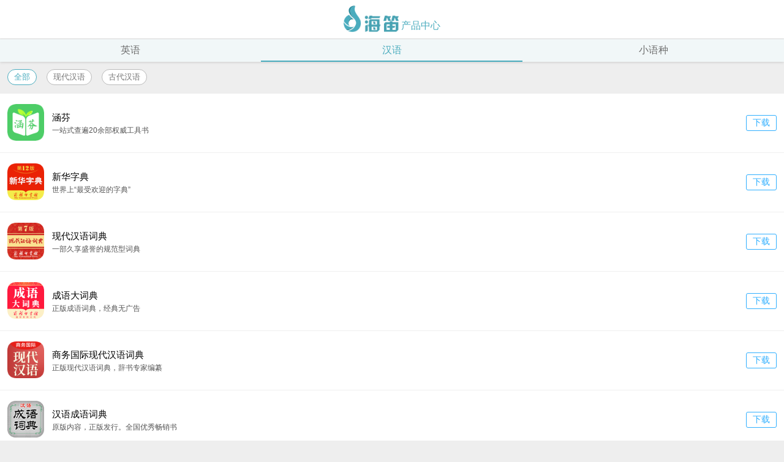

--- FILE ---
content_type: text/html; charset=UTF-8
request_url: https://haidii.com/hdmcenter.html?category=hanyu
body_size: 5603
content:
<!DOCTYPE HTML>
<html>
<head>
	<meta charset="utf-8"/>
    <meta content="initial-scale=1.0, width=device-width, minimum-scale=1.0, maximum-scale=1.0, user-scalable=no" name="viewport">
    <meta name="description" id="description" content="只挑选权威内容，只提供极致体验。" />
    <link rel="stylesheet" type="text/css" href="https://cdn.haidii.com/v/1555297463/cms/css/dynamic/product_center.css">
    <title>海笛产品中心</title>
</head>
<body>
	<div class="index-header">
		<p><img src="https://cdn.haidii.com/v/1555297355/cms/img/dynamic/product_center_logo.png"> 产品中心</p>
	</div>
	<div class="index-tag-bar dime-yi">
		<div class="tag-table">
											<div class="tag-box tb-yi"><span>英语</span></div>
											<div class="tag-box tb-er"><span>汉语</span></div>
											<div class="tag-box tb-san"><span>小语种</span></div>
					</div>
													<list class="list-yi">
					<opt class="active">全部</opt>
											<opt>词典</opt>
											<opt>口语</opt>
											<opt>教材配套</opt>
											<opt>考试</opt>
									</list>
																<list class="list-er">
					<opt class="active">全部</opt>
											<opt>现代汉语</opt>
											<opt>古代汉语</opt>
									</list>
																<list class="list-san">
					<opt class="active">全部</opt>
											<opt>词典</opt>
											<opt>口语</opt>
											<opt>考试</opt>
									</list>
						</div>
					<dime class="dime-yi active all">
						<subdime>
												<div class="product-box" url="https://haidii.com/d/8205/" >
					<div class="icon"><img src="https://cdn.haidii.com/v/1737005421/app/wys_xsjyhhydcd/80.png"></div>
					<div class="introduct">
						<p class="title">新世纪英汉汉英大词典</p>
													<p class="lions">《新世纪英汉大词典》&《新世纪汉英大词典》合二为一														
					</div>
					<div class="btns">
													<span class="download-btn" url="https://haidii.com/d/8205/">下载</span>
													
					</div>
				</div>	
												<div class="product-box" url="https://haidii.com/d/17200/" >
					<div class="icon"><img src="https://cdn.haidii.com/v/1606380109/app/oxford_bilingdict/80.png"></div>
					<div class="introduct">
						<p class="title">牛津·外研社英汉汉英词典</p>
													<p class="lions">两国出版社合作编写，解决英语写作、表达、翻译难题														
					</div>
					<div class="btns">
													<span class="download-btn" url="https://haidii.com/d/17200/">下载</span>
													
					</div>
				</div>	
												<div class="product-box" url="https://haidii.com/d/17201/" >
					<div class="icon"><img src="https://cdn.haidii.com/v/1606380109/app/oxford_concisedict/80.png"></div>
					<div class="introduct">
						<p class="title">牛津现代英汉双解大词典</p>
													<p class="lions">英国的《现代汉语词典》，林语堂的“枕中秘”														
					</div>
					<div class="btns">
													<span class="download-btn" url="https://haidii.com/d/17201/">下载</span>
													
					</div>
				</div>	
												<div class="product-box" url="https://haidii.com/d/8027/" >
					<div class="icon"><img src="https://cdn.haidii.com/v/1749179865/app/wys_lwddgjyycd/80.png"></div>
					<div class="introduct">
						<p class="title">朗文当代高级英语辞典</p>
													<p class="lions">享誉世界的权威英语学习词典														
					</div>
					<div class="btns">
													<span class="download-btn" url="https://haidii.com/d/8027/">下载</span>
													
					</div>
				</div>	
												<div class="product-box" url="https://haidii.com/d/17001/" >
					<div class="icon"><img src="https://cdn.haidii.com/v/1702524728/app/oxford_necdict/80.png"></div>
					<div class="introduct">
						<p class="title">新牛津英汉双解大词典</p>
													<p class="lions">坚持传统又与时俱进的英汉双解词典														
					</div>
					<div class="btns">
													<span class="download-btn" url="https://haidii.com/d/17001/">下载</span>
													
					</div>
				</div>	
												<div class="product-box" url="https://haidii.com/d/18201/" >
					<div class="icon"><img src="https://cdn.haidii.com/v/1555297472/app/shjd_ecjsjtxcd/80.png"></div>
					<div class="introduct">
						<p class="title">计算机英语词典</p>
													<p class="lions">计算机英语词典														
					</div>
					<div class="btns">
													<span class="download-btn" url="https://haidii.com/d/18201/">下载</span>
													
					</div>
				</div>	
												<div class="product-box" url="https://haidii.com/d/18202/" >
					<div class="icon"><img src="https://cdn.haidii.com/v/1555297472/app/shjd_ecxxjsdcd/80.png"></div>
					<div class="introduct">
						<p class="title">信息技术英语词典</p>
													<p class="lions">信息技术英语词典														
					</div>
					<div class="btns">
													<span class="download-btn" url="https://haidii.com/d/18202/">下载</span>
													
					</div>
				</div>	
												<div class="product-box" url="https://haidii.com/d/18203/" >
					<div class="icon"><img src="https://cdn.haidii.com/v/1555297470/app/shjd_ecxxaqjscd/80.png"></div>
					<div class="introduct">
						<p class="title">信息安全英语词典</p>
													<p class="lions">信息安全英语词典														
					</div>
					<div class="btns">
													<span class="download-btn" url="https://haidii.com/d/18203/">下载</span>
													
					</div>
				</div>	
												<div class="product-box" url="https://haidii.com/d/13001/" >
					<div class="icon"><img src="https://cdn.haidii.com/v/1555297471/app/kj_ecyx/80.png"></div>
					<div class="introduct">
						<p class="title">医学英语词典</p>
													<p class="lions">“资深翻译家”陈维益教授主编，权威正版														
					</div>
					<div class="btns">
													<span class="download-btn" url="https://haidii.com/d/13001/">下载</span>
													
					</div>
				</div>	
												<div class="product-box" url="https://haidii.com/d/18006/" >
					<div class="icon"><img src="https://cdn.haidii.com/v/1555297472/app/shjd_sxcbgccd/80.png"></div>
					<div class="introduct">
						<p class="title">船舶英语词典</p>
													<p class="lions">船舶领域专用词典														
					</div>
					<div class="btns">
													<span class="download-btn" url="https://haidii.com/d/18006/">下载</span>
													
					</div>
				</div>	
												<div class="product-box" url="https://haidii.com/d/18001/" >
					<div class="icon"><img src="https://cdn.haidii.com/v/1555297472/app/shjd_sxswhxcd/80.png"></div>
					<div class="introduct">
						<p class="title">生物化学英语词典</p>
													<p class="lions">生物化学领域专用词典														
					</div>
					<div class="btns">
													<span class="download-btn" url="https://haidii.com/d/18001/">下载</span>
													
					</div>
				</div>	
												<div class="product-box" url="https://haidii.com/d/10027/" >
					<div class="icon"><img src="https://cdn.haidii.com/v/1555297467/app/sw_xkbyhsjxcd/80.png"></div>
					<div class="introduct">
						<p class="title">新课标英汉双解小词典</p>
													<p class="lions">一部专门针对中学生、初级英语学习者的学习型英语词典。														
					</div>
					<div class="btns">
													<span class="download-btn" url="https://haidii.com/d/10027/">下载</span>
													
					</div>
				</div>	
							</subdime>	
						<subdime>
												<div class="product-box" url="https://haidii.com/d/12203/" >
					<div class="icon"><img src="https://cdn.haidii.com/v/1555297469/app/hdlg_disneyec/80.png"></div>
					<div class="introduct">
						<p class="title">迪士尼故事英语学习</p>
													<p class="lions">迪士尼故事英语学习														
					</div>
					<div class="btns">
													<span class="download-btn" url="https://haidii.com/d/12203/">下载</span>
													
					</div>
				</div>	
												<div class="product-box" url="https://haidii.com/d/12204/" >
					<div class="icon"><img src="https://cdn.haidii.com/v/1555297471/app/hdlg_disneym/80.png"></div>
					<div class="introduct">
						<p class="title">迪士尼电影英语口语</p>
													<p class="lions">迪士尼电影英语口语														
					</div>
					<div class="btns">
													<span class="download-btn" url="https://haidii.com/d/12204/">下载</span>
													
					</div>
				</div>	
												<div class="product-box" url="https://haidii.com/d/12004/" >
					<div class="icon"><img src="https://cdn.haidii.com/v/1555297464/app/hdlg_cqdyj5k/80.png"></div>
					<div class="introduct">
						<p class="title">英语实用口语5000句</p>
													<p class="lions">消灭哑巴英语，轻松开口说英文														
					</div>
					<div class="btns">
													<span class="download-btn" url="https://haidii.com/d/12004/">下载</span>
													
					</div>
				</div>	
												<div class="product-box" url="https://haidii.com/d/12010/" >
					<div class="icon"><img src="https://cdn.haidii.com/v/1555297467/app/hdlg_lyyynqjh/80.png"></div>
					<div class="introduct">
						<p class="title">旅游英语拿起就会</p>
													<p class="lions">旅游英语拿起就会														
					</div>
					<div class="btns">
													<span class="download-btn" url="https://haidii.com/d/12010/">下载</span>
													
					</div>
				</div>	
												<div class="product-box" url="https://haidii.com/d/8026/" >
					<div class="icon"><img src="https://cdn.haidii.com/v/1555297472/app/wys_csylyyybd/80.png"></div>
					<div class="introduct">
						<p class="title">超实用旅游英语宝典</p>
													<p class="lions">著名讲师金利编著，轻松畅游全世界														
					</div>
					<div class="btns">
													<span class="download-btn" url="https://haidii.com/d/8026/">下载</span>
													
					</div>
				</div>	
							</subdime>	
						<subdime>
												<div class="product-box" url="https://haidii.com/d/8201/" >
					<div class="icon"><img src="https://cdn.haidii.com/v/1555297466/app/wys_dckxxfo/80.png"></div>
					<div class="introduct">
						<p class="title">《新标准英语酷单词》（一年级起点）</p>
													<p class="lions">《英语》（新标准）教材配套应用，科学有效的单词记忆体系														
					</div>
					<div class="btns">
													<span class="download-btn" url="https://haidii.com/d/8201/">下载</span>
													
					</div>
				</div>	
												<div class="product-box" url="https://haidii.com/d/8202/" >
					<div class="icon"><img src="https://cdn.haidii.com/v/1555297466/app/wys_dckxxft/80.png"></div>
					<div class="introduct">
						<p class="title">《新标准英语酷单词》（三年级起点）</p>
													<p class="lions">《英语》（新标准）教材配套应用，科学有效的单词记忆体系														
					</div>
					<div class="btns">
													<span class="download-btn" url="https://haidii.com/d/8202/">下载</span>
													
					</div>
				</div>	
												<div class="product-box" url="https://haidii.com/d/8203/" >
					<div class="icon"><img src="https://cdn.haidii.com/v/1555297468/app/wys_dckcz/80.png"></div>
					<div class="introduct">
						<p class="title">《新标准英语酷单词》（初中版）</p>
													<p class="lions">《英语》（新标准）教材配套应用，科学有效的单词记忆体系														
					</div>
					<div class="btns">
													<span class="download-btn" url="https://haidii.com/d/8203/">下载</span>
													
					</div>
				</div>	
												<div class="product-box" url="https://haidii.com/d/8204/" >
					<div class="icon"><img src="https://cdn.haidii.com/v/1555297472/app/wys_dckgz/80.png"></div>
					<div class="introduct">
						<p class="title">《新标准英语酷单词》（高中版）</p>
													<p class="lions">《英语》（新标准）教材配套应用，科学有效的单词记忆体系														
					</div>
					<div class="btns">
													<span class="download-btn" url="https://haidii.com/d/8204/">下载</span>
													
					</div>
				</div>	
							</subdime>	
						<subdime>
												<div class="product-box" url="https://haidii.com/d/13002/" >
					<div class="icon"><img src="https://cdn.haidii.com/v/1555297472/app/kj_xhnkmnj/80.png"></div>
					<div class="introduct">
						<p class="title">消化内科模拟卷</p>
													<p class="lions">紧扣考试大纲，题型全面丰富														
					</div>
					<div class="btns">
													<span class="download-btn" url="https://haidii.com/d/13002/">下载</span>
													
					</div>
				</div>	
												<div class="product-box" url="https://haidii.com/d/13003/" >
					<div class="icon"><img src="https://cdn.haidii.com/v/1555297472/app/kj_hxnkmnj/80.png"></div>
					<div class="introduct">
						<p class="title">呼吸内科模拟卷</p>
													<p class="lions">遵循职称晋升考试的客观规律和最新变化趋势														
					</div>
					<div class="btns">
													<span class="download-btn" url="https://haidii.com/d/13003/">下载</span>
													
					</div>
				</div>	
												<div class="product-box" url="https://haidii.com/d/13004/" >
					<div class="icon"><img src="https://cdn.haidii.com/v/1555297465/app/kj_xxgnkmnj/80.png"></div>
					<div class="introduct">
						<p class="title">心血管内科模拟卷</p>
													<p class="lions">科技社官方正版试卷														
					</div>
					<div class="btns">
													<span class="download-btn" url="https://haidii.com/d/13004/">下载</span>
													
					</div>
				</div>	
												<div class="product-box" url="https://haidii.com/d/13005/" >
					<div class="icon"><img src="https://cdn.haidii.com/v/1555297466/app/kj_nfmkmnj/80.png"></div>
					<div class="introduct">
						<p class="title">内分泌科模拟卷</p>
													<p class="lions">遵循职称晋升考试的客观规律和最新变化趋势														
					</div>
					<div class="btns">
													<span class="download-btn" url="https://haidii.com/d/13005/">下载</span>
													
					</div>
				</div>	
												<div class="product-box" url="https://haidii.com/d/13006/" >
					<div class="icon"><img src="https://cdn.haidii.com/v/1555297467/app/kj_ptwkmnj/80.png"></div>
					<div class="introduct">
						<p class="title">普通外科模拟卷</p>
													<p class="lions">紧扣考试大纲，题型全面丰富														
					</div>
					<div class="btns">
													<span class="download-btn" url="https://haidii.com/d/13006/">下载</span>
													
					</div>
				</div>	
												<div class="product-box" url="https://haidii.com/d/13007/" >
					<div class="icon"><img src="https://cdn.haidii.com/v/1555297472/app/kj_gkmnj/80.png"></div>
					<div class="introduct">
						<p class="title">骨科模拟卷</p>
													<p class="lions">科技社官方正版试卷														
					</div>
					<div class="btns">
													<span class="download-btn" url="https://haidii.com/d/13007/">下载</span>
													
					</div>
				</div>	
												<div class="product-box" url="https://haidii.com/d/13008/" >
					<div class="icon"><img src="https://cdn.haidii.com/v/1555297466/app/kj_hszgmnj/80.png"></div>
					<div class="introduct">
						<p class="title">护师资格模拟卷</p>
													<p class="lions">紧扣考试大纲，题型全面丰富														
					</div>
					<div class="btns">
													<span class="download-btn" url="https://haidii.com/d/13008/">下载</span>
													
					</div>
				</div>	
												<div class="product-box" url="https://haidii.com/d/22001/" >
					<div class="icon"><img src="https://cdn.haidii.com/v/1555297468/app/hqys_ysztch/80.png"></div>
					<div class="introduct">
						<p class="title">雅思真题词汇</p>
													<p class="lions">雅思考试培训名师编著，环球雅思权威正版														
					</div>
					<div class="btns">
													<span class="download-btn" url="https://haidii.com/d/22001/">下载</span>
													
					</div>
				</div>	
							</subdime>	
					</dime>
					<dime class="dime-er ">
						<subdime>
												<div class="product-box" url="https://shangdii.cn/d/21008/" >
					<div class="icon"><img src="https://cdn.haidii.com/v/1587450683/app/swg_hfyw/80.png"></div>
					<div class="introduct">
						<p class="title">涵芬</p>
													<p class="lions">一站式查遍20余部权威工具书														
					</div>
					<div class="btns">
													<span class="download-btn" url="https://shangdii.cn/d/21008/">下载</span>
													
					</div>
				</div>	
												<div class="product-box" url="https://shangdii.cn/d/21003/" >
					<div class="icon"><img src="https://cdn.haidii.com/v/1597974904/app/swg_xhzd/80.png"></div>
					<div class="introduct">
						<p class="title">新华字典</p>
													<p class="lions">世界上“最受欢迎的字典”														
					</div>
					<div class="btns">
													<span class="download-btn" url="https://shangdii.cn/d/21003/">下载</span>
													
					</div>
				</div>	
												<div class="product-box" url="https://shangdii.cn/d/21004/" >
					<div class="icon"><img src="https://cdn.haidii.com/v/1555297467/app/swg_xdhycd/80.png"></div>
					<div class="introduct">
						<p class="title">现代汉语词典</p>
													<p class="lions">一部久享盛誉的规范型词典														
					</div>
					<div class="btns">
													<span class="download-btn" url="https://shangdii.cn/d/21004/">下载</span>
													
					</div>
				</div>	
												<div class="product-box" url="https://haidii.com/d/10011/" >
					<div class="icon"><img src="https://cdn.haidii.com/v/1758597786/app/sw_gjcydcd/80.png"></div>
					<div class="introduct">
						<p class="title">成语大词典</p>
													<p class="lions">正版成语词典，经典无广告														
					</div>
					<div class="btns">
													<span class="download-btn" url="https://haidii.com/d/10011/">下载</span>
													
					</div>
				</div>	
												<div class="product-box" url="https://haidii.com/d/10012/" >
					<div class="icon"><img src="https://cdn.haidii.com/v/1704966965/app/sw_gjxdhycd/80.png"></div>
					<div class="introduct">
						<p class="title">商务国际现代汉语词典</p>
													<p class="lions">正版现代汉语词典，辞书专家编纂														
					</div>
					<div class="btns">
													<span class="download-btn" url="https://haidii.com/d/10012/">下载</span>
													
					</div>
				</div>	
												<div class="product-box" url="https://haidii.com/d/16200/" >
					<div class="icon"><img src="https://cdn.haidii.com/v/1555297466/app/sccs_hycycd/80.png"></div>
					<div class="introduct">
						<p class="title">汉语成语词典</p>
													<p class="lions">原版内容，正版发行。全国优秀畅销书														
					</div>
					<div class="btns">
													<span class="download-btn" url="https://haidii.com/d/16200/">下载</span>
													
					</div>
				</div>	
												<div class="product-box" url="https://haidii.com/d/16008/" >
					<div class="icon"><img src="https://cdn.haidii.com/v/1555297465/app/sccs_30khycd/80.png"></div>
					<div class="introduct">
						<p class="title">30000词现代汉语词典</p>
													<p class="lions">汉语大字典编纂处编著，权威正版														
					</div>
					<div class="btns">
													<span class="download-btn" url="https://haidii.com/d/16008/">下载</span>
													
					</div>
				</div>	
												<div class="product-box" url="https://haidii.com/d/20001/" >
					<div class="icon"><img src="https://cdn.haidii.com/v/1555297470/app/shcs_xdhytygfzd/80.png"></div>
					<div class="introduct">
						<p class="title">现代汉语通用规范字典</p>
													<p class="lions">详尽解读《通用规范汉字表》的字典														
					</div>
					<div class="btns">
													<span class="download-btn" url="https://haidii.com/d/20001/">下载</span>
													
					</div>
				</div>	
												<div class="product-box" url="https://haidii.com/d/16001/" >
					<div class="icon"><img src="https://cdn.haidii.com/v/1555297465/app/sccs_xxhzd/80.png"></div>
					<div class="introduct">
						<p class="title">小学生新华字典</p>
													<p class="lions">举例丰富，简单明了														
					</div>
					<div class="btns">
													<span class="download-btn" url="https://haidii.com/d/16001/">下载</span>
													
					</div>
				</div>	
												<div class="product-box" url="https://haidii.com/d/16002/" >
					<div class="icon"><img src="https://cdn.haidii.com/v/1555297471/app/sccs_xxhcycd/80.png"></div>
					<div class="introduct">
						<p class="title">小学生新华成语词典</p>
													<p class="lions">专为小学生学习编写的成语词典														
					</div>
					<div class="btns">
													<span class="download-btn" url="https://haidii.com/d/16002/">下载</span>
													
					</div>
				</div>	
												<div class="product-box" url="https://haidii.com/d/16003/" >
					<div class="icon"><img src="https://cdn.haidii.com/v/1555297470/app/sccs_xhtjycd/80.png"></div>
					<div class="introduct">
						<p class="title">小学生新华词典</p>
													<p class="lions">满足小学生学习需求														
					</div>
					<div class="btns">
													<span class="download-btn" url="https://haidii.com/d/16003/">下载</span>
													
					</div>
				</div>	
												<div class="product-box" url="https://haidii.com/d/10005/" >
					<div class="icon"><img src="https://cdn.haidii.com/v/1555297465/app/sw_xxzczjcd/80.png"></div>
					<div class="introduct">
						<p class="title">小学生组词造句词典</p>
													<p class="lions">针对小学生组词造句设计的词典														
					</div>
					<div class="btns">
													<span class="download-btn" url="https://haidii.com/d/10005/">下载</span>
													
					</div>
				</div>	
												<div class="product-box" url="https://haidii.com/d/10003/" >
					<div class="icon"><img src="https://cdn.haidii.com/v/1555297471/app/sw_xxcd/80.png"></div>
					<div class="introduct">
						<p class="title">小学生词典</p>
													<p class="lions">使用法语的读者常备的中型综合性语言词典														
					</div>
					<div class="btns">
													<span class="download-btn" url="https://haidii.com/d/10003/">下载</span>
													
					</div>
				</div>	
							</subdime>	
						<subdime>
												<div class="product-box" url="https://haidii.com/d/10032/" >
					<div class="icon"><img src="https://cdn.haidii.com/v/1606963665/app/sw_gjgdhycd/80.png"></div>
					<div class="introduct">
						<p class="title">古代汉语词典</p>
													<p class="lions">图文并茂，正版古代汉语词典														
					</div>
					<div class="btns">
													<span class="download-btn" url="https://haidii.com/d/10032/">下载</span>
													
					</div>
				</div>	
												<div class="product-box" url="https://haidii.com/d/10033/" >
					<div class="icon"><img src="https://cdn.haidii.com/v/1555297467/app/sw_scjscd/80.png"></div>
					<div class="introduct">
						<p class="title">宋词鉴赏辞典</p>
													<p class="lions">大家评析，准确权威；篇篇美文，字字珠玑														
					</div>
					<div class="btns">
													<span class="download-btn" url="https://haidii.com/d/10033/">下载</span>
													
					</div>
				</div>	
												<div class="product-box" url="https://haidii.com/d/10034/" >
					<div class="icon"><img src="https://cdn.haidii.com/v/1753068413/app/sw_tsjscd/80.png"></div>
					<div class="introduct">
						<p class="title">诗词曲赋</p>
													<p class="lions">诗至唐而极其盛，梦回唐朝，品唯美唐诗														
					</div>
					<div class="btns">
													<span class="download-btn" url="https://haidii.com/d/10034/">下载</span>
													
					</div>
				</div>	
							</subdime>	
					</dime>
					<dime class="dime-san ">
						<subdime>
												<div class="product-box" url="https://haidii.com/d/8015/" >
					<div class="icon"><img src="https://cdn.haidii.com/v/1675050006/app/wys_rhhr/80.png"></div>
					<div class="introduct">
						<p class="title">大家的日语</p>
													<p class="lions">外研社正版发行，日语学习者的利器														
					</div>
					<div class="btns">
													<span class="download-btn" url="https://haidii.com/d/8015/">下载</span>
													
					</div>
				</div>	
												<div class="product-box" url="https://haidii.com/d/8033/" >
					<div class="icon"><img src="https://cdn.haidii.com/v/1710833957/app/wys_fycd/80.png"></div>
					<div class="introduct">
						<p class="title">外研社法语</p>
													<p class="lions">超越经典，源自权威，“2合1”双向大词典														
					</div>
					<div class="btns">
													<span class="download-btn" url="https://haidii.com/d/8033/">下载</span>
													
					</div>
				</div>	
												<div class="product-box" url="https://haidii.com/d/25200/" >
					<div class="icon"><img src="https://cdn.haidii.com/v/1555297465/app/lnrm_xrhhrcd/80.png"></div>
					<div class="introduct">
						<p class="title">日语大词典</p>
													<p class="lions">现代汉日大型工具书														
					</div>
					<div class="btns">
													<span class="download-btn" url="https://haidii.com/d/25200/">下载</span>
													
					</div>
				</div>	
												<div class="product-box" url="https://haidii.com/d/8016/" >
					<div class="icon"><img src="https://cdn.haidii.com/v/1606380109/app/wys_jbdccd/80.png"></div>
					<div class="introduct">
						<p class="title">精编德汉汉德词典</p>
													<p class="lions">外研社正版发行，德语学习者利器														
					</div>
					<div class="btns">
													<span class="download-btn" url="https://haidii.com/d/8016/">下载</span>
													
					</div>
				</div>	
												<div class="product-box" url="https://haidii.com/d/19003/" >
					<div class="icon"><img src="https://cdn.haidii.com/v/1555297472/app/tjdx_dhkjdcd/80.png"></div>
					<div class="introduct">
						<p class="title">德汉科技大词典</p>
													<p class="lions">德汉科技大词典														
					</div>
					<div class="btns">
													<span class="download-btn" url="https://haidii.com/d/19003/">下载</span>
													
					</div>
				</div>	
												<div class="product-box" url="https://haidii.com/d/8014/" >
					<div class="icon"><img src="https://cdn.haidii.com/v/1730958242/app/wys_hzzh/80.png"></div>
					<div class="introduct">
						<p class="title">外研社韩语</p>
													<p class="lions">外研社正版发行，韩语学习者必备														
					</div>
					<div class="btns">
													<span class="download-btn" url="https://haidii.com/d/8014/">下载</span>
													
					</div>
				</div>	
												<div class="product-box" url="https://haidii.com/d/8012/" >
					<div class="icon"><img src="https://cdn.haidii.com/v/1719562605/app/wys_ehhe/80.png"></div>
					<div class="introduct">
						<p class="title">外研社俄语</p>
													<p class="lions">外研社正版发行，俄语学习者必备														
					</div>
					<div class="btns">
													<span class="download-btn" url="https://haidii.com/d/8012/">下载</span>
													
					</div>
				</div>	
												<div class="product-box" url="https://haidii.com/d/8010/" >
					<div class="icon"><img src="https://cdn.haidii.com/v/1555297466/app/wys_fhhf/80.png"></div>
					<div class="introduct">
						<p class="title">外研社法语词典</p>
													<p class="lions">外研社正版发行，法语学习者利器														
					</div>
					<div class="btns">
													<span class="download-btn" url="https://haidii.com/d/8010/">下载</span>
													
					</div>
				</div>	
												<div class="product-box" url="https://haidii.com/d/11001/" >
					<div class="icon"><img src="https://cdn.haidii.com/v/1555297464/app/yw_xfh/80.png"></div>
					<div class="introduct">
						<p class="title">新法汉词典</p>
													<p class="lions">译文社精品畅销词典，法语学习者必备														
					</div>
					<div class="btns">
													<span class="download-btn" url="https://haidii.com/d/11001/">下载</span>
													
					</div>
				</div>	
												<div class="product-box" url="https://haidii.com/d/8009/" >
					<div class="icon"><img src="https://cdn.haidii.com/v/1555297472/app/wys_dccd/80.png"></div>
					<div class="introduct">
						<p class="title">外研社德语</p>
													<p class="lions">外研社正版发行，德语学习者必备														
					</div>
					<div class="btns">
													<span class="download-btn" url="https://haidii.com/d/8009/">下载</span>
													
					</div>
				</div>	
												<div class="product-box" url="https://haidii.com/d/8011/" >
					<div class="icon"><img src="https://cdn.haidii.com/v/1555297466/app/wys_xhhx/80.png"></div>
					<div class="introduct">
						<p class="title">外研社西班牙语</p>
													<p class="lions">外研社正版发行，西班牙语学习者利器														
					</div>
					<div class="btns">
													<span class="download-btn" url="https://haidii.com/d/8011/">下载</span>
													
					</div>
				</div>	
												<div class="product-box" url="https://haidii.com/d/8013/" >
					<div class="icon"><img src="https://cdn.haidii.com/v/1555297472/app/wys_yihhyi/80.png"></div>
					<div class="introduct">
						<p class="title">外研社意大利语</p>
													<p class="lions">外研社正版发行，意大利语学习者的利器														
					</div>
					<div class="btns">
													<span class="download-btn" url="https://haidii.com/d/8013/">下载</span>
													
					</div>
				</div>	
							</subdime>	
						<subdime>
												<div class="product-box" url="https://haidii.com/d/12005/" >
					<div class="icon"><img src="https://cdn.haidii.com/v/1555297465/app/hdlg_999jyjhy/80.png"></div>
					<div class="introduct">
						<p class="title">韩语旅游口语999句</p>
													<p class="lions">去韩国旅游，说地道韩语														
					</div>
					<div class="btns">
													<span class="download-btn" url="https://haidii.com/d/12005/">下载</span>
													
					</div>
				</div>	
												<div class="product-box" url="https://haidii.com/d/12006/" >
					<div class="icon"><img src="https://cdn.haidii.com/v/1555297472/app/hdlg_999jyjry/80.png"></div>
					<div class="introduct">
						<p class="title">日语旅游口语999句</p>
													<p class="lions">旅游出行，说地道日语														
					</div>
					<div class="btns">
													<span class="download-btn" url="https://haidii.com/d/12006/">下载</span>
													
					</div>
				</div>	
												<div class="product-box" url="https://haidii.com/d/12007/" >
					<div class="icon"><img src="https://cdn.haidii.com/v/1555297470/app/hdlg_hyfyrm/80.png"></div>
					<div class="introduct">
						<p class="title">韩语发音词汇会话</p>
													<p class="lions">发音词汇会话，韩语入门必备														
					</div>
					<div class="btns">
													<span class="download-btn" url="https://haidii.com/d/12007/">下载</span>
													
					</div>
				</div>	
												<div class="product-box" url="https://haidii.com/d/12008/" >
					<div class="icon"><img src="https://cdn.haidii.com/v/1555297471/app/hdlg_ryfyrm/80.png"></div>
					<div class="introduct">
						<p class="title">日语发音词汇会话</p>
													<p class="lions">日籍名师纯正发音，马上开口说日语														
					</div>
					<div class="btns">
													<span class="download-btn" url="https://haidii.com/d/12008/">下载</span>
													
					</div>
				</div>	
												<div class="product-box" url="https://haidii.com/d/12001/" >
					<div class="icon"><img src="https://cdn.haidii.com/v/1555297468/app/hdlg_ryfylm/80.png"></div>
					<div class="introduct">
						<p class="title">日语发音词汇学习</p>
													<p class="lions">内容简明实用，例句贴切生活														
					</div>
					<div class="btns">
													<span class="download-btn" url="https://haidii.com/d/12001/">下载</span>
													
					</div>
				</div>	
												<div class="product-box" url="https://haidii.com/d/12002/" >
					<div class="icon"><img src="https://cdn.haidii.com/v/1555297469/app/hdlg_hyfylm/80.png"></div>
					<div class="introduct">
						<p class="title">韩语发音词汇学习</p>
													<p class="lions">选词精选实用，韩籍名师纯正发音														
					</div>
					<div class="btns">
													<span class="download-btn" url="https://haidii.com/d/12002/">下载</span>
													
					</div>
				</div>	
												<div class="product-box" url="https://haidii.com/d/8020/" >
					<div class="icon"><img src="https://cdn.haidii.com/v/1555297467/app/wys_wzadhy40ykp/80.png"></div>
					<div class="introduct">
						<p class="title">韩语40音学习</p>
													<p class="lions">专为韩语初学者设计，超实用的发音学习														
					</div>
					<div class="btns">
													<span class="download-btn" url="https://haidii.com/d/8020/">下载</span>
													
					</div>
				</div>	
												<div class="product-box" url="https://haidii.com/d/8021/" >
					<div class="icon"><img src="https://cdn.haidii.com/v/1555297472/app/wys_wzadlyhy/80.png"></div>
					<div class="introduct">
						<p class="title">我最爱的旅游韩语</p>
													<p class="lions">韩国旅游必备，随身携带，随时使用														
					</div>
					<div class="btns">
													<span class="download-btn" url="https://haidii.com/d/8021/">下载</span>
													
					</div>
				</div>	
												<div class="product-box" url="https://haidii.com/d/8024/" >
					<div class="icon"><img src="https://cdn.haidii.com/v/1555297469/app/wys_hfshyysc/80.png"></div>
					<div class="introduct">
						<p class="title">汉法日常用语</p>
													<p class="lions">法语交流神器，场景化口语学习														
					</div>
					<div class="btns">
													<span class="download-btn" url="https://haidii.com/d/8024/">下载</span>
													
					</div>
				</div>	
												<div class="product-box" url="https://haidii.com/d/8034/" >
					<div class="icon"><img src="https://cdn.haidii.com/v/1555297471/app/wys_fytx/80.png"></div>
					<div class="introduct">
						<p class="title">外研社法语听写</p>
													<p class="lions">专业法语听写训练，外研社正版出品														
					</div>
					<div class="btns">
													<span class="download-btn" url="https://haidii.com/d/8034/">下载</span>
													
					</div>
				</div>	
							</subdime>	
						<subdime>
												<div class="product-box" url="https://haidii.com/d/12200/" >
					<div class="icon"><img src="https://cdn.haidii.com/v/1555297466/app/hdlg_ryhbsn1/80.png"></div>
					<div class="introduct">
						<p class="title">日语能力考N1红宝书</p>
													<p class="lions">20回贯通N1词汇，高分轻松在握														
					</div>
					<div class="btns">
													<span class="download-btn" url="https://haidii.com/d/12200/">下载</span>
													
					</div>
				</div>	
												<div class="product-box" url="https://haidii.com/d/12009/" >
					<div class="icon"><img src="https://cdn.haidii.com/v/1555297470/app/hdlg_ryhbsn2/80.png"></div>
					<div class="introduct">
						<p class="title">日语能力考N2红宝书</p>
													<p class="lions">正版应用助您轻松突破N2文字词汇关														
					</div>
					<div class="btns">
													<span class="download-btn" url="https://haidii.com/d/12009/">下载</span>
													
					</div>
				</div>	
												<div class="product-box" url="https://haidii.com/d/12201/" >
					<div class="icon"><img src="https://cdn.haidii.com/v/1555297470/app/hdlg_ryhbsn3/80.png"></div>
					<div class="introduct">
						<p class="title">日语能力考N3红宝书</p>
													<p class="lions">名师编著，备考日语能力考试必备神器														
					</div>
					<div class="btns">
													<span class="download-btn" url="https://haidii.com/d/12201/">下载</span>
													
					</div>
				</div>	
												<div class="product-box" url="https://haidii.com/d/12202/" >
					<div class="icon"><img src="https://cdn.haidii.com/v/1555297466/app/hdlg_ryhbsn4/80.png"></div>
					<div class="introduct">
						<p class="title">日语能力考N5、N4红宝书</p>
													<p class="lions">按考试指南和最新真题编写，备考神器，														
					</div>
					<div class="btns">
													<span class="download-btn" url="https://haidii.com/d/12202/">下载</span>
													
					</div>
				</div>	
							</subdime>	
					</dime>
		
							<hotdownload class="hot-yi active">
			<div class="tabBar"><div class="blueBox"><span></span></div><span class="tabName">热门下载</span></div>
			<div class="tabContent">
								<div class="product-cell"><div class="product" url="https://haidii.com/d/8027/">
					<img src="https://cdn.haidii.com/v/1749179865/app/wys_lwddgjyycd/80.png">
					<p class="title">朗文当代高级英语辞典</p>
				</div></div>
								<div class="product-cell"><div class="product" url="https://haidii.com/d/17001/">
					<img src="https://cdn.haidii.com/v/1702524728/app/oxford_necdict/80.png">
					<p class="title">新牛津英汉双解大词典</p>
				</div></div>
								<div class="product-cell"><div class="product" url="https://haidii.com/d/12004/">
					<img src="https://cdn.haidii.com/v/1555297464/app/hdlg_cqdyj5k/80.png">
					<p class="title">英语实用口语5000句</p>
				</div></div>
							</div>
		</hotdownload>
							<hotdownload class="hot-er ">
			<div class="tabBar"><div class="blueBox"><span></span></div><span class="tabName">热门下载</span></div>
			<div class="tabContent">
								<div class="product-cell"><div class="product" url="https://haidii.com/d/21008/">
					<img src="https://cdn.haidii.com/v/1587450683/app/swg_hfyw/80.png">
					<p class="title">涵芬</p>
				</div></div>
								<div class="product-cell"><div class="product" url="https://haidii.com/d/21003/">
					<img src="https://cdn.haidii.com/v/1597974904/app/swg_xhzd/80.png">
					<p class="title">新华字典</p>
				</div></div>
								<div class="product-cell"><div class="product" url="https://haidii.com/d/21004/">
					<img src="https://cdn.haidii.com/v/1555297467/app/swg_xdhycd/80.png">
					<p class="title">现代汉语词典</p>
				</div></div>
							</div>
		</hotdownload>
							<hotdownload class="hot-san ">
			<div class="tabBar"><div class="blueBox"><span></span></div><span class="tabName">热门下载</span></div>
			<div class="tabContent">
								<div class="product-cell"><div class="product" url="https://haidii.com/d/8027/">
					<img src="https://cdn.haidii.com/v/1749179865/app/wys_lwddgjyycd/80.png">
					<p class="title">朗文当代高级英语辞典</p>
				</div></div>
								<div class="product-cell"><div class="product" url="https://haidii.com/d/8033/">
					<img src="https://cdn.haidii.com/v/1710833957/app/wys_fycd/80.png">
					<p class="title">外研社法语</p>
				</div></div>
								<div class="product-cell"><div class="product" url="https://haidii.com/d/12005/">
					<img src="https://cdn.haidii.com/v/1555297465/app/hdlg_999jyjhy/80.png">
					<p class="title">韩语旅游口语999句</p>
				</div></div>
							</div>
		</hotdownload>
		
	<!-- 左下角按钮区 -->
	<div class="fixIconBtn hideAway">
	    <div id="go-head"><img src="https://cdn.haidii.com/cms/img/dynamic/go_head.png"></div>
	</div>
	
	<script type="text/javascript">
		var global_url = "1";
		var initActiveLabel = 1;
	</script>
	<script type="text/javascript" src="https://cdn.haidii.com/cms/js/dynamic/zepto.min.js"></script>
	<script type="text/javascript" src="https://cdn.haidii.com/cms/js/dynamic/fastclick.min.js"></script>
	<script type="text/javascript" src="https://cdn.haidii.com/cms/js/dynamic/product_center.min.js"></script>
	</body>
</html>

--- FILE ---
content_type: text/css
request_url: https://cdn.haidii.com/v/1555297463/cms/css/dynamic/product_center.css
body_size: 1024
content:
body,html,p{margin:0;padding:0;width:100%;font-family:"Helvetica Neue",Helvetica,STHeiTi,sans-serif,"Times New Roman";color:#333;-webkit-text-size-adjust:none}a,a:hover,div,td{-webkit-touch-callout:none;-webkit-tap-highlight-color:transparent}button,input{-webkit-touch-callout:none;-webkit-tap-highlight-color:transparent;outline:0}input{-webkit-appearance:none}html{font-size:10px}body{font-size:1rem;background-color:#eee}p{font-size:1.5rem;line-height:1.6}.index-header{background-color:#fff;text-align:center;padding:9px 11px;border-bottom:#dedede solid 1px}.index-header>p{font-size:1.6rem;color:#4aacbe}.index-header img{width:90px;vertical-align:-24%}.index-tag-bar{font-size:1.6rem;color:#6d6d6d}.index-tag-bar>list{padding:12px 12px 4px}.index-tag-bar>list>opt{display:inline-block;margin-right:12px;margin-bottom:10px;font-size:1.3rem;color:#777;background-color:#fff;padding:3px 10px;border:#bbb solid 1px;border-radius:26px}.index-tag-bar>list>opt.active{color:#4aacbe;border-color:#4aacbe}.index-tag-bar>list{display:none}.dime-er>.list-er,.dime-san>.list-san,.dime-yi>.list-yi{display:block}.tag-table{background-color:#f1f7f8;box-shadow:0 1px 4px #ccc;display:table;width:100%;position:relative;z-index:10}.tag-box{display:table-cell;text-align:center;width:33.33%;padding:8px 0 6px;position:relative}.dime-er .tag-box.tb-er,.dime-san .tag-box.tb-san,.dime-yi .tag-box.tb-yi{color:#4aacbe;border-bottom:#4aacbe solid 2px}dime{background-color:#fff;margin-bottom:10px;display:none}dime.active{display:block}dime p{font-size:1.2rem;color:#555;line-height:1.4}subdime{display:none}dime.all>subdime,subdime.active{display:block}.product-box{display:table;width:100%;border-bottom:#efefef solid 1px}.product-box>div{display:table-cell;vertical-align:middle;padding:17px 0}.product-box .icon{width:73px;padding-left:12px}.product-box .icon>img{width:60px}.product-box .btns{width:54px;padding-right:12px;text-align:right}.product-box .introduct>.title{font-size:1.5rem;color:#000}.product-box .introduct>.lions{margin-top:3px}.product-box .introduct .details-btn{color:#0d83ff}.product-box .btns>span{font-size:1.4rem;color:#30afff;padding:3px 10px;border:#30afff solid 1px;border-radius:3px;display:inline-block;margin-bottom:6px}.product-box .btns>span:last-child{margin-bottom:0}hotdownload{background-color:#fff;display:none}hotdownload.active{display:block}.tabBar{-webkit-user-select:none;padding:8px 12px;font-size:1.4rem;color:#444;line-height:1;position:relative;vertical-align:-10%}.tabBar>.blueBox{position:absolute;width:6px;height:100%;padding:8px 0;box-sizing:border-box;left:0;top:0}.tabBar>.blueBox>span{display:inline-block;width:100%;height:100%;background-color:#4aacbe}hotdownload>.tabContent{display:table;width:100%;box-sizing:border-box;padding:9px 12px}hotdownload>.tabContent>.product-cell{display:table-cell;width:33.33%;text-align:center;vertical-align:top;padding:0 3px}hotdownload>.tabContent>.product-cell:first-child{text-align:left;padding-left:0}hotdownload>.tabContent>.product-cell:last-child{text-align:right;padding-right:0}hotdownload .product{text-align:center;display:inline-block}hotdownload .product img{width:60px}hotdownload .product p{font-size:1.3rem;color:#555}.fixIconBtn{position:fixed;bottom:8px;right:0;-webkit-transition:-webkit-transform .4s;z-index:1010;pointer-events:none}.fixIconBtn.hideAway{-webkit-transform:translateX(64px)}#go-head{padding:6px;pointer-events:auto}#go-head img{width:50px}

--- FILE ---
content_type: application/javascript
request_url: https://cdn.haidii.com/cms/js/dynamic/fastclick.min.js
body_size: 2348
content:
(function(){function d(o,k){var p;k=k||{};this.trackingClick=false;this.trackingClickStart=0;this.targetElement=null;this.touchStartX=0;this.touchStartY=0;this.lastTouchIdentifier=0;this.touchBoundary=k.touchBoundary||10;this.layer=o;this.tapDelay=k.tapDelay||200;this.tapTimeout=k.tapTimeout||700;if(d.notNeeded(o)){return}function q(l,i){return function(){return l.apply(i,arguments)}}var j=["onMouse","onClick","onTouchStart","onTouchMove","onTouchEnd","onTouchCancel"];var n=this;for(var m=0,h=j.length;m<h;m++){n[j[m]]=q(n[j[m]],n)}if(b){o.addEventListener("mouseover",this.onMouse,true);o.addEventListener("mousedown",this.onMouse,true);o.addEventListener("mouseup",this.onMouse,true)}o.addEventListener("click",this.onClick,true);o.addEventListener("touchstart",this.onTouchStart,false);o.addEventListener("touchmove",this.onTouchMove,false);o.addEventListener("touchend",this.onTouchEnd,false);o.addEventListener("touchcancel",this.onTouchCancel,false);if(!Event.prototype.stopImmediatePropagation){o.removeEventListener=function(l,s,i){var r=Node.prototype.removeEventListener;if(l==="click"){r.call(o,l,s.hijacked||s,i)}else{r.call(o,l,s,i)}};o.addEventListener=function(r,s,l){var i=Node.prototype.addEventListener;if(r==="click"){i.call(o,r,s.hijacked||(s.hijacked=function(t){if(!t.propagationStopped){s(t)}}),l)}else{i.call(o,r,s,l)}}}if(typeof o.onclick==="function"){p=o.onclick;o.addEventListener("click",function(i){p(i)},false);o.onclick=null}}var c=navigator.userAgent.indexOf("Windows Phone")>=0;var b=navigator.userAgent.indexOf("Android")>0&&!c;var g=/iP(ad|hone|od)/.test(navigator.userAgent)&&!c;var e=g&&(/OS 4_\d(_\d)?/).test(navigator.userAgent);var f=g&&(/OS ([6-9]|\d{2})_\d/).test(navigator.userAgent);var a=navigator.userAgent.indexOf("BB10")>0;d.prototype.needsClick=function(h){switch(h.nodeName.toLowerCase()){case"button":case"select":case"textarea":if(h.disabled){return true}break;case"input":if((g&&h.type==="file")||h.disabled){return true}break;case"label":case"iframe":case"video":return true}return(/\bneedsclick\b/).test(h.className)};d.prototype.needsFocus=function(h){switch(h.nodeName.toLowerCase()){case"textarea":return true;case"select":return !b;case"input":switch(h.type){case"button":case"checkbox":case"file":case"image":case"radio":case"submit":return false}return !h.disabled&&!h.readOnly;default:return(/\bneedsfocus\b/).test(h.className)}};d.prototype.sendClick=function(i,j){var h,k;if(document.activeElement&&document.activeElement!==i){document.activeElement.blur()}k=j.changedTouches[0];h=document.createEvent("MouseEvents");h.initMouseEvent(this.determineEventType(i),true,true,window,1,k.screenX,k.screenY,k.clientX,k.clientY,false,false,false,false,0,null);h.forwardedTouchEvent=true;i.dispatchEvent(h)};d.prototype.determineEventType=function(h){if(b&&h.tagName.toLowerCase()==="select"){return"mousedown"}return"click"};d.prototype.focus=function(h){var i;if(g&&h.setSelectionRange&&h.type.indexOf("date")!==0&&h.type!=="time"&&h.type!=="month"){i=h.value.length;h.setSelectionRange(i,i)}else{h.focus()}};d.prototype.updateScrollParent=function(i){var j,h;j=i.fastClickScrollParent;if(!j||!j.contains(i)){h=i;do{if(h.scrollHeight>h.offsetHeight){j=h;i.fastClickScrollParent=h;break}h=h.parentElement}while(h)}if(j){j.fastClickLastScrollTop=j.scrollTop}};d.prototype.getTargetElementFromEventTarget=function(h){if(h.nodeType===Node.TEXT_NODE){return h.parentNode}return h};d.prototype.onTouchStart=function(j){var h,k,i;if(j.targetTouches.length>1){return true}h=this.getTargetElementFromEventTarget(j.target);k=j.targetTouches[0];if(g){i=window.getSelection();if(i.rangeCount&&!i.isCollapsed){return true}if(!e){if(k.identifier&&k.identifier===this.lastTouchIdentifier){j.preventDefault();return false}this.lastTouchIdentifier=k.identifier;this.updateScrollParent(h)}}this.trackingClick=true;this.trackingClickStart=j.timeStamp;this.targetElement=h;this.touchStartX=k.pageX;this.touchStartY=k.pageY;if((j.timeStamp-this.lastClickTime)<this.tapDelay){j.preventDefault()}return true};d.prototype.touchHasMoved=function(h){var j=h.changedTouches[0],i=this.touchBoundary;if(Math.abs(j.pageX-this.touchStartX)>i||Math.abs(j.pageY-this.touchStartY)>i){return true}return false};d.prototype.onTouchMove=function(h){if(!this.trackingClick){return true}if(this.targetElement!==this.getTargetElementFromEventTarget(h.target)||this.touchHasMoved(h)){this.trackingClick=false;this.targetElement=null}return true};d.prototype.findControl=function(h){if(h.control!==undefined){return h.control}if(h.htmlFor){return document.getElementById(h.htmlFor)}return h.querySelector("button, input:not([type=hidden]), keygen, meter, output, progress, select, textarea")};d.prototype.onTouchEnd=function(j){var l,k,i,n,m,h=this.targetElement;if(!this.trackingClick){return true}if((j.timeStamp-this.lastClickTime)<this.tapDelay){this.cancelNextClick=true;return true}if((j.timeStamp-this.trackingClickStart)>this.tapTimeout){return true}this.cancelNextClick=false;this.lastClickTime=j.timeStamp;k=this.trackingClickStart;this.trackingClick=false;this.trackingClickStart=0;if(f){m=j.changedTouches[0];h=document.elementFromPoint(m.pageX-window.pageXOffset,m.pageY-window.pageYOffset)||h;h.fastClickScrollParent=this.targetElement.fastClickScrollParent}i=h.tagName.toLowerCase();if(i==="label"){l=this.findControl(h);if(l){this.focus(h);if(b){return false}h=l}}else{if(this.needsFocus(h)){if((j.timeStamp-k)>100||(g&&window.top!==window&&i==="input")){this.targetElement=null;return false}this.focus(h);this.sendClick(h,j);if(!g||i!=="select"){this.targetElement=null;j.preventDefault()}return false}}if(g&&!e){n=h.fastClickScrollParent;if(n&&n.fastClickLastScrollTop!==n.scrollTop){return true}}if(!this.needsClick(h)){j.preventDefault();this.sendClick(h,j)}return false};d.prototype.onTouchCancel=function(){this.trackingClick=false;this.targetElement=null};d.prototype.onMouse=function(h){if(!this.targetElement){return true}if(h.forwardedTouchEvent){return true}if(!h.cancelable){return true}if(!this.needsClick(this.targetElement)||this.cancelNextClick){if(h.stopImmediatePropagation){h.stopImmediatePropagation()}else{h.propagationStopped=true}h.stopPropagation();h.preventDefault();return false}return true};d.prototype.onClick=function(h){var i;if(this.trackingClick){this.targetElement=null;this.trackingClick=false;return true}if(h.target.type==="submit"&&h.detail===0){return true}i=this.onMouse(h);if(!i){this.targetElement=null}return i};d.prototype.destroy=function(){var h=this.layer;if(b){h.removeEventListener("mouseover",this.onMouse,true);h.removeEventListener("mousedown",this.onMouse,true);h.removeEventListener("mouseup",this.onMouse,true)}h.removeEventListener("click",this.onClick,true);h.removeEventListener("touchstart",this.onTouchStart,false);h.removeEventListener("touchmove",this.onTouchMove,false);h.removeEventListener("touchend",this.onTouchEnd,false);h.removeEventListener("touchcancel",this.onTouchCancel,false)};d.notNeeded=function(i){var h;var k;var j;if(typeof window.ontouchstart==="undefined"){return true}k=+(/Chrome\/([0-9]+)/.exec(navigator.userAgent)||[,0])[1];if(k){if(b){h=document.querySelector("meta[name=viewport]");if(h){if(h.content.indexOf("user-scalable=no")!==-1){return true}if(k>31&&document.documentElement.scrollWidth<=window.outerWidth){return true}}}else{return true}}if(a){j=navigator.userAgent.match(/Version\/([0-9]*)\.([0-9]*)/);if(j[1]>=10&&j[2]>=3){h=document.querySelector("meta[name=viewport]");if(h){if(h.content.indexOf("user-scalable=no")!==-1){return true}if(document.documentElement.scrollWidth<=window.outerWidth){return true}}}}if(i.style.msTouchAction==="none"){return true}if(i.style.touchAction==="none"){return true}return false};d.attach=function(i,h){return new d(i,h)};if(typeof define=="function"&&typeof define.amd=="object"&&define.amd){define(function(){return d})}else{if(typeof module!=="undefined"&&module.exports){module.exports=d.attach;module.exports.FastClick=d}else{window.FastClick=d}}}());

--- FILE ---
content_type: application/javascript
request_url: https://cdn.haidii.com/cms/js/dynamic/product_center.min.js
body_size: 539
content:
$(function(){function a(){FastClick.attach(document.body),$("list").each(function(){this.curIndex=-1}),o(),s(),$(window).on("scroll",l),$(window).on("load",function(){t(initActiveLabel)})}function o(){d.on("click",".tag-box",function(a){a.stopPropagation();var o=$(this);t(o.index())}),d.on("click","list>opt",function(a){a.stopPropagation(),i.call(this)}),"1"==global_url&&d.on("click",".product-box",function(a){a.stopPropagation(),n($(this).attr("url"))}),d.on("click",".details-btn",function(a){a.stopPropagation(),n($(this).attr("url"))}),d.on("click",".download-btn",function(a){a.stopPropagation(),n($(this).attr("url"))}),d.on("click",".active-btn",function(a){a.stopPropagation(),n($(this).attr("url"))}),d.on("click","hotdownload .product",function(a){a.stopPropagation(),n($(this).attr("url"))}),d.on("click","#go-head",function(a){a.stopPropagation(),d.scrollTop(0)})}function t(a){if(e=c,c=a,c!=e){h.removeClass("dime-"+v[e]).addClass("dime-"+v[c]),$("dime.dime-"+v[e]).removeClass("active all");var o=$("dime.dime-"+v[c]);o.addClass("active");var t=$("list.list-"+v[c]);t.length&&0!=t.find("opt.active").index()||o.addClass("all"),$(".hot-"+v[e]).removeClass("active"),$(".hot-"+v[c]).addClass("active")}}function i(){var a=$(this),o=a.parent(),t=o[0];if(t.lastIndex=t.curIndex,t.curIndex=a.index()-1,t.curIndex!=t.lastIndex){o.children().eq(t.lastIndex+1).removeClass("active"),$(this).addClass("active");var i=$("dime.active");-1==t.lastIndex?i.removeClass("all"):i.children().eq(t.lastIndex).removeClass("active"),-1==t.curIndex?i.addClass("all"):i.children().eq(t.curIndex).addClass("active")}}function n(a){a&&(location.href=a)}function s(){var a=d.scrollTop();u>a?(r.addClass("hideAway"),r.show=0):(r.removeClass("hideAway"),r.show=1)}function l(){var a=d.scrollTop();u>a?r.show&&(r.addClass("hideAway"),r.show=0):r.show||(r.removeClass("hideAway"),r.show=1)}var e,c=0,d=$("body"),r=$(".fixIconBtn"),u=360;a();var h=$(".index-tag-bar"),v=["yi","er","san"]});